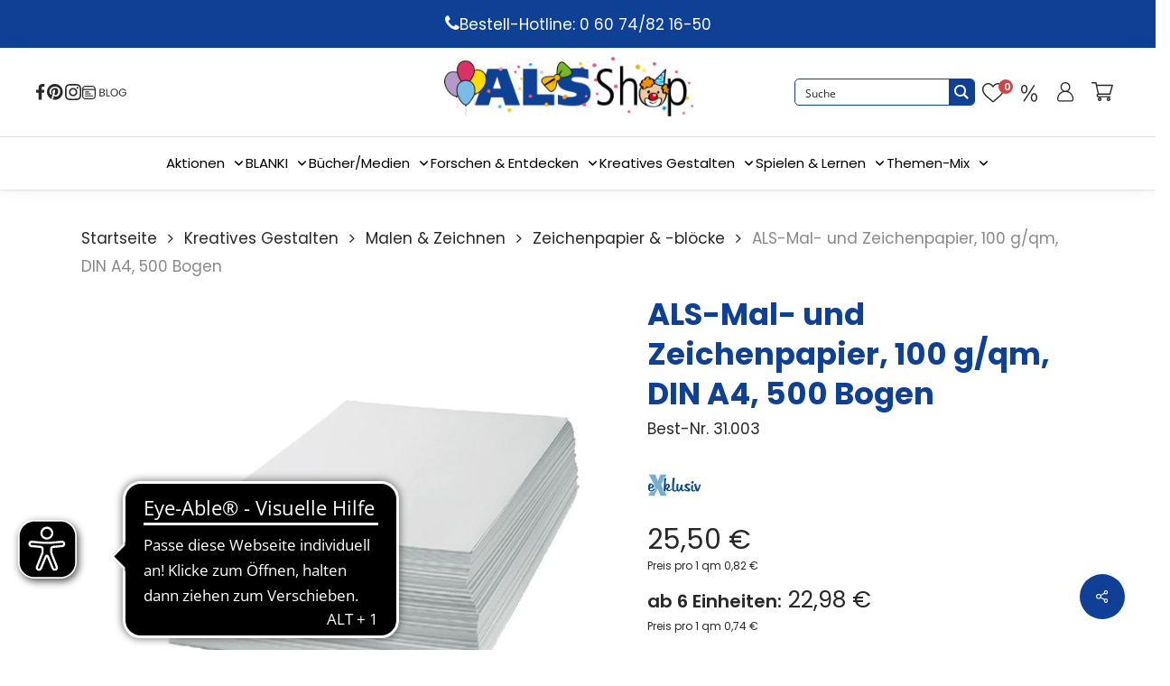

--- FILE ---
content_type: image/svg+xml
request_url: https://als-verlag.de/wp-content/uploads/2021/09/Stoerer_exklusiv-1.svg
body_size: 11658
content:
<?xml version="1.0" encoding="UTF-8"?>
<svg width="67px" height="50px" viewBox="0 0 67 50" version="1.1" xmlns="http://www.w3.org/2000/svg" xmlns:xlink="http://www.w3.org/1999/xlink">
    <title>Stoerer_exklusiv</title>
    <g id="Schriften-&amp;-Farben" stroke="none" stroke-width="1" fill="none" fill-rule="evenodd">
        <g id="Sticker" transform="translate(-429.000000, -227.000000)">
            <g id="Stoerer_exklusiv" transform="translate(429.000000, 227.000000)">
                <rect id="Rectangle-Copy-7" x="0" y="0" width="67" height="50"></rect>
                <g id="eXklusiv" transform="translate(1.000000, 12.000000)">
                    <polyline id="Fill-1" fill="#FFFFFE" fill-rule="nonzero" points="15.270759 26 23.1676072 26 15.9039968 12.217765 22.6088679 0 15.1590112 0 11.9555728 7.71060172 8.86388222 0 0.96703409 0 7.52290801 12.217765 0.14754985 26 7.59740658 26 11.5085814 17.0974212 15.270759 26"></polyline>
                    <polygon id="Stroke-2" stroke="#FFFFFE" stroke-width="1.5" stroke-linejoin="round" points="15.270759 26 23.1676072 26 15.9039968 12.217765 22.6088679 0 15.1590112 0 11.9555728 7.71060172 8.86388222 0 0.96703409 0 7.52290801 12.217765 0.14754985 26 7.59740658 26 11.5085814 17.0974212"></polygon>
                    <polyline id="Fill-4" fill="#75AED2" fill-rule="nonzero" points="11.5085814 17.0974212 7.59740658 26 0.14754985 26 7.52290801 12.217765 0.96703409 0 8.86388222 0 11.9555728 7.71060172 15.1590112 0 22.6088679 0 15.9039968 12.217765 23.1676072 26 15.270759 26 11.5085814 17.0974212"></polyline>
                    <g id="Group-8" stroke-linejoin="round" transform="translate(19.041533, 3.892974)" stroke="#FFFFFE" stroke-width="1.5">
                        <path d="M0.343839542,16.5310941 C1.03151862,16.9608936 1.61174785,16.9608936 1.95558739,16.7674838 C2.27793696,16.5740741 2.36389685,16.3792317 2.34240688,16.2302345 L2.34240688,16.1872546 C2.34240688,16.1872546 2.29942693,15.6929852 2.27793696,15.1987159 C2.27793696,14.9838162 2.27793696,14.6829566 2.34240688,14.1657646 L3.11604585,14.1242173 C3.18051576,14.2746471 3.24498567,14.4021543 3.33094556,14.5540168 C4.08309456,15.8419824 4.85673352,16.3147617 6.23209169,16.3792317 C7.5,16.4451342 8.20916905,16.1227847 9.39111748,14.9193463 C9.41260745,14.8978563 9.45558739,14.8548764 9.45558739,14.8548764 C9.45558739,14.8548764 9.62750716,14.6614666 9.82091691,14.4465669 C10.2077364,14.0382574 10.2936963,13.8233577 10.2077364,13.5869681 C10.1647564,13.4365383 9.99283668,13.3276557 9.82091691,13.3505784 C9.67048711,13.3720683 9.54154728,13.4365383 9.13323782,13.7373979 C8.98280802,13.8448477 8.85386819,13.9522976 8.74641834,14.0597474 C8.35959885,14.4250769 7.99426934,14.638544 7.77936963,14.7259365 C6.42550143,15.2202059 5.95272206,15.091266 5.54441261,13.7803778 C5.50143266,13.6285153 5.47994269,13.4795182 5.47994269,13.3276557 C5.65186246,13.2646185 5.84527221,13.155736 5.99570201,13.0497188 C8.1017192,11.6528706 8.252149,9.56834341 6.76934097,8.06404542 C6.4469914,7.74026318 6.06017192,7.52679613 5.56590258,7.37636633 C4.49140401,7.07550673 3.39541547,7.50530616 3.2234957,7.89069298 C3.20200573,7.97808553 3.15902579,8.06404542 3.11604585,8.1500053 C2.90114613,8.55831476 2.75071633,8.77321447 2.44985673,9.07407407 C2.53581662,8.23596519 2.55730659,7.5482861 2.60028653,6.68868725 C2.60028653,6.43080759 2.6217765,6.17292794 2.6217765,5.91504828 C2.64326648,4.69011991 2.64326648,4.49671017 2.66475645,4.3247904 C2.68624642,4.15287063 2.72922636,3.95946089 2.72922636,3.95946089 C2.72922636,3.95946089 2.72922636,3.83052106 2.75071633,3.70158123 C2.79369628,3.31476175 2.81518625,3.18582192 2.81518625,3.09986203 L2.81518625,2.75602249 C2.83667622,2.32622307 2.87965616,2.08983338 2.94412607,1.91791361 C3.28796562,1.16576462 3.28796562,1.18725459 3.26647564,0.906452298 C3.24498567,0.499575507 2.90114613,0.241695851 2.06303725,0.284675794 C0.365329513,0.369203014 0.32234957,0.521065479 0.408309456,2.24026318 C0.429799427,2.43367292 0.429799427,2.69155258 0.386819484,3.50817149 C0.365329513,4.0239308 0.343839542,4.51676748 0.343839542,4.51676748 C0.343839542,4.51676748 0.32234957,4.66719728 0.32234957,4.79756977 C0.300859599,5.59126605 0.300859599,5.87206834 0.300859599,6.06547808 C0.32234957,6.68868725 0.343839542,7.29040645 0.343839542,7.29040645 L0.32234957,7.37636633 L0.300859599,7.95659556 L0.257879656,9.52536347 L0.193409742,11.1156213 L0.128939828,12.6628993 L0.0859598854,13.8448477 L0.0214899713,15.0038735 L0,15.6285153 L0,16.2502918 C0.107449857,16.3792317 0.214899713,16.4666242 0.343839542,16.5310941 Z M2.79369628,11.9522976 C2.87965616,11.6313807 2.98710602,11.352011 3.09455587,11.1371113 C3.11604585,11.0941314 3.15902579,11.0296615 3.15902579,11.0296615 L3.54584527,10.4064523 L3.91117479,9.82622307 L4.01862464,9.69728324 L4.01862464,9.67579327 C4.01862464,9.67579327 4.25501433,9.41791361 4.51289398,9.16003395 C4.62034384,9.03109413 4.77077364,8.94513424 4.92120344,8.88066433 C5.09312321,8.79470444 5.24355301,8.88066433 5.30802292,9.07407407 C5.43696275,9.41791361 5.45845272,9.80473309 5.39398281,10.2130426 C5.28653295,10.9007216 5.09312321,11.4150483 4.8782235,11.7388305 C4.31948424,12.5339595 3.33094556,12.5984294 2.79369628,11.9522976 Z M12.722063,13.7159079 C12.6790831,13.155736 12.6575931,12.1901199 12.6790831,11.1156213 C12.6790831,10.9222116 12.6790831,10.7288019 12.7005731,10.5353921 C12.743553,9.86920301 12.786533,9.2030139 12.786533,9.2030139 L12.8510029,7.91361562 L12.9799427,6.73166719 L13.0014327,6.58123739 L13.0659026,5.65716862 L13.0873926,5.27034914 L13.1088825,4.94799957 L13.2163324,3.93797092 L13.3237822,3.14284198 C13.3237822,3.14284198 13.3452722,2.88496232 13.3882521,2.60559269 C13.4527221,2.06834341 13.5601719,1.63854398 13.6461318,1.29327178 C13.9255014,0.241695851 13.8180516,0.112756022 12.3352436,0.00530616576 C11.3037249,-0.0591637483 10.7664756,0.478085536 10.8739255,0.843415049 C11.1103152,1.5525841 11.0888252,1.59556404 10.9383954,2.43367292 C10.8309456,2.97092221 10.8094556,3.22880186 10.8094556,3.44226891 C10.7664756,4.30330043 10.7664756,4.41075029 10.7449857,4.51676748 C10.7020057,4.88352966 10.6590258,5.2273692 10.6590258,5.2273692 L10.5730659,5.8290884 L10.530086,6.27894513 L10.465616,7.16146662 L10.4011461,8.21447521 L10.3796562,8.53682479 L10.3581662,9.33195372 L10.3366762,9.86920301 L10.2722063,11.1371113 L10.2722063,11.2001486 L10.3151862,11.9322403 L10.3366762,12.0611801 L10.3151862,12.877799 L10.3366762,12.9193463 C10.3366762,12.9193463 10.4226361,13.6729279 10.4441261,13.8018678 L10.487106,14.7030139 L10.487106,14.7674838 C10.6375358,15.5855354 10.8954155,15.907885 11.9054441,16.4881142 C13.1303725,17.1972832 14.2048711,17.1528706 15.2363897,16.4451342 C15.3653295,16.3376844 15.4727794,16.2502918 15.6017192,16.142842 C16.3323782,15.4995755 16.4613181,15.091266 16.2893983,14.7030139 C16.2034384,14.5540168 16.0530086,14.4666242 15.9025788,14.5310941 C15.752149,14.5755067 15.6232092,14.638544 15.4727794,14.7030139 C15.1934097,14.8548764 14.9140401,14.9838162 14.9140401,14.9838162 L14.0544413,15.4766529 L14.0329513,15.4995755 C13.7965616,15.5855354 13.5386819,15.6285153 13.2163324,15.6500053 C12.8939828,15.2846758 12.8510029,15.091266 12.722063,13.7159079 Z M17.965616,14.0812374 C17.9441261,13.7803778 17.9441261,13.4565956 17.9441261,13.4565956 L17.9226361,13.091266 L17.9226361,11.7803778 C17.9441261,10.8577417 17.9441261,10.642842 17.965616,10.4709222 C17.965616,10.2990024 17.987106,10.12565 17.987106,10.12565 L18.0515759,9.56834341 L18.1375358,8.62278467 L18.2879656,7.74026318 L18.2879656,7.72020587 C18.2234957,7.50530616 17.965616,7.33338639 17.4068768,7.26891648 C16.0530086,7.0969967 15.8595989,7.3534437 15.8810888,8.57980473 C15.8810888,8.88066433 15.8595989,9.18152393 15.8166189,9.48238352 C15.730659,10.0626128 15.6661891,10.621352 15.6661891,10.621352 C15.6661891,10.621352 15.6446991,10.7502918 15.6446991,10.8792317 C15.6017192,11.4594609 15.5802292,12.0812374 15.6446991,12.9852489 C15.8166189,15.9293749 16.2679083,16.4881142 17.7722063,16.6800913 C17.9441261,16.7030139 18.1375358,16.7245039 18.1375358,16.7245039 C18.1375358,16.7245039 18.3739255,16.7459938 18.6318052,16.7674838 C19.5988539,16.852011 19.9426934,16.5310941 20.7163324,14.8333864 C20.7808023,14.6829566 20.8237822,14.5310941 20.8882521,14.382097 C20.8882521,14.382097 20.9727794,14.5755067 21.0816619,14.7474265 C21.6618911,15.886395 21.8767908,16.142842 22.5644699,16.3792317 C23.3381089,16.660034 24.1117479,16.4881142 25.0358166,15.7574552 L25.1002865,15.6714953 C25.1002865,15.6714953 25.3782235,15.4351056 25.6790831,15.1987159 C26.1962751,14.7474265 26.3252149,14.4465669 26.2808023,14.1886872 C26.2163324,13.9737875 26.0444126,13.8233577 25.8309456,13.8448477 C25.6160458,13.8448477 25.465616,13.9093176 24.9283668,14.3176271 C24.8409742,14.382097 24.756447,14.4666242 24.6690544,14.5540168 C24.5200573,14.7030139 24.3481375,14.8333864 24.1762178,14.9623262 C23.7893983,15.1987159 23.4240688,15.091266 23.273639,14.7030139 C23.2091691,14.5310941 23.1446991,14.339117 23.1017192,14.1457073 C22.9928367,13.5869681 22.9727794,13.4365383 22.9727794,13.3075984 L22.9727794,13.2001486 C22.9727794,13.2001486 22.9727794,12.5769394 22.9928367,11.9522976 C23.0372493,10.7288019 23.0372493,10.6628993 23.0573066,10.599862 C23.4670487,9.33195372 23.4885387,9.31046375 23.3381089,8.79470444 C23.252149,8.49384484 22.9727794,8.32192507 22.4140401,8.32192507 C21.1891117,8.34341504 21.0386819,8.57980473 20.7808023,10.1485726 C20.6719198,10.7717818 20.5873926,11.0941314 20.4584527,11.352011 L20.265043,11.8448477 L20.0501433,12.382097 L19.7063037,13.2861085 C19.7063037,13.2861085 19.6848138,13.3276557 19.6633238,13.3720683 C19.512894,13.7373979 19.3409742,14.0597474 19.1905444,14.339117 L19.0616046,14.5310941 C19.0616046,14.5310941 18.9971347,14.638544 18.9326648,14.7259365 C18.739255,14.9838162 18.5243553,15.2202059 18.2664756,15.4565956 C18.0730659,15.0267961 17.987106,14.7259365 17.965616,14.0812374 Z" id="Stroke-5"></path>
                        <path d="M26.4326648,15.7775125 C26.969914,16.0368248 26.969914,16.0368248 27.5286533,16.2732145 C27.7005731,16.3591744 27.8925501,16.4021543 28.0659026,16.4666242 C28.4297994,16.5740741 28.7951289,16.638544 29.1404011,16.6800913 C30.4512894,16.8319537 31.0100287,16.7459938 31.4613181,16.4881142 C32.6217765,15.8004351 32.8796562,15.1757933 32.6432665,14.382097 C32.4713467,13.7803778 32.3424069,13.651438 31.4613181,12.9852489 C31.0744986,12.7058792 30.7077364,12.4265096 30.7077364,12.4265096 L30.6017192,12.3620397 C30.6017192,12.3620397 30.2363897,12.14714 29.8925501,11.9322403 C29.1404011,11.4594609 28.8825215,11.2445612 28.7106017,10.9866815 C28.2578797,10.3204924 28.5386819,9.52536347 29.2679083,9.26748381 C29.4842407,9.18152393 29.6991404,9.11705401 29.9140401,9.09556404 C30.6017192,8.98811418 30.8595989,9.00960415 31.0515759,9.07407407 C32.1489971,9.37493367 32.0845272,9.37493367 32.3424069,9.28897378 C32.6002865,9.18152393 32.7722063,8.79470444 32.5558739,8.02106547 C32.4713467,7.74026318 32.234957,7.5482861 31.5888252,7.44083625 C31.2034384,7.37636633 30.8151862,7.29040645 30.8151862,7.29040645 C30.8151862,7.29040645 30.730659,7.29040645 30.6661891,7.26891648 C30,7.13997665 29.8696275,7.13997665 29.6332378,7.13997665 C27.9154728,7.13997665 27.2707736,7.3534437 26.5616046,8.17149527 C25.5716332,9.26748381 25.487106,10.3849623 26.0888252,11.394991 C26.3896848,11.9322403 26.5616046,12.12565 26.7535817,12.2330999 C27.0773639,12.4265096 27.3782235,12.5984294 27.6146132,12.7703491 C27.9799427,13.0497188 28.3452722,13.3075984 28.3452722,13.3075984 L28.3882521,13.3276557 L28.730659,13.5010082 L28.8610315,13.5640454 C28.9255014,13.608458 28.9899713,13.651438 29.0544413,13.6929852 C29.5916905,14.1012947 29.7206304,14.2101772 29.8280802,14.4465669 C29.9770774,14.7259365 29.7851003,15.0482861 29.3982808,15.091266 C29.0759312,15.112756 28.6891117,15.0683434 28.2163324,14.8978563 C27.3553009,14.6184867 27.2492837,14.5755067 27.1633238,14.5310941 C26.0243553,13.7588878 26.1962751,13.7159079 25.6590258,14.1242173 C25.4011461,14.3176271 25.2936963,14.4666242 25.2707736,14.6184867 C25.1862464,15.0482861 25.4011461,15.3047331 26.4326648,15.7775125 Z M33.8739255,6.25888782 C34.1318052,6.92507693 34.6919771,7.26891648 35.3567335,7.18295659 C36.4097421,7.0525841 37.012894,6.40931762 37.012894,5.85057837 C37.012894,5.85057837 36.9469914,5.50673883 36.8610315,5.16289928 C36.5601719,3.83052106 36.0028653,3.48668152 34.6045845,4.45373023 C34.0902579,4.79756977 33.8538682,5.14140931 33.7893983,5.46375888 C33.7449857,5.70014857 33.7664756,5.97808553 33.8739255,6.25888782 Z M33.6590258,13.9293749 L33.6375358,14.4021543 L33.6590258,14.5110368 C33.7449857,15.9723549 34.7335244,16.8964236 36.3037249,16.8964236 C37.0773639,16.8964236 37.7206304,16.7030139 38.1074499,16.4451342 L38.1518625,16.4236443 C38.1518625,16.4236443 38.4942693,16.1012947 38.8381089,15.7775125 C39.4398281,15.2202059 39.5472779,14.9193463 39.4398281,14.6614666 C39.3753582,14.4666242 39.2034384,14.382097 39.0744986,14.4250769 C38.8810888,14.4666242 38.6891117,14.5310941 38.4942693,14.6184867 C38,14.8333864 37.5272206,15.0267961 37.5272206,15.0267961 L37.4627507,15.0683434 C37.1833811,15.2202059 36.8825215,15.3491457 36.5816619,15.4766529 C36.3237822,15.5855354 36.0028653,15.3921256 35.9584527,14.9623262 C35.9383954,14.5755067 35.8939828,14.1657646 35.8939828,13.7588878 C35.9154728,13.0267961 35.9383954,12.2760798 35.9383954,12.2760798 L35.9383954,12.2330999 L36.0444126,11.1371113 L36.0659026,10.6858219 L36.1303725,9.88926032 L36.2593123,9.11705401 C36.1747851,8.9021543 35.743553,8.64427464 34.6919771,8.81476175 C34.1547278,8.9021543 33.9383954,9.18152393 33.8094556,10.1055927 C33.7449857,10.5139021 33.7020057,10.9007216 33.7020057,10.9007216 L33.7020057,10.9222116 L33.6805158,11.5669107 L33.6805158,11.7159079 L33.6174785,12.4895468 C33.6174785,12.4895468 33.5945559,12.5769394 33.5945559,12.6628993 C33.5730659,12.899289 33.5730659,13.091266 33.5945559,13.2861085 C33.6174785,13.608458 33.6590258,13.9293749 33.6590258,13.9293749 Z M41.2664756,12.382097 C41.1590258,11.9752202 41.0515759,11.5669107 41.0515759,11.5669107 C41.0515759,11.5669107 40.7292264,10.9437016 40.7077364,10.8792317 L40.6432665,10.599862 L40.5573066,10.2990024 C40.5358166,10.1485726 40.4498567,9.95516289 40.3638968,9.69728324 C40.0630372,8.9021543 40.0415473,8.68725458 40.0415473,8.51533481 C40.0630372,8.12708266 40.0630372,7.74026318 40.0845272,7.3534437 C40.0845272,7.18295659 39.5687679,7.01103682 38.6661891,7.3534437 C38.3653295,7.46232622 38.0644699,7.56977607 38.0644699,7.56977607 C38.0644699,7.56977607 38.02149,7.58983338 37.97851,7.61275602 C37.4842407,7.87063567 37.3767908,8.23596519 37.6346705,9.2030139 C37.7206304,9.52536347 37.8065903,9.82622307 37.8065903,9.82622307 L37.9140401,10.2345325 L38.1934097,11.2445612 L38.5372493,12.1686299 L38.6017192,12.2975698 L38.752149,12.877799 L38.8166189,13.0712087 L39.0959885,13.8448477 L39.3753582,14.6184867 L39.3968481,14.7030139 C39.3968481,14.7030139 39.525788,15.0267961 39.6547278,15.3491457 C39.9985673,16.2502918 40.256447,16.5310941 40.9011461,16.7030139 C42.1905444,17.0683434 42.512894,16.8104638 43.4154728,14.7030139 C43.6518625,14.1242173 43.8882521,13.5224981 43.8882521,13.5224981 L43.974212,13.3720683 C44.1031519,13.0067388 44.2535817,12.5984294 44.4684814,12.0167675 C44.5974212,11.6313807 44.747851,11.2230712 44.747851,11.2230712 L44.8553009,10.8792317 L44.9197708,10.6628993 C44.9197708,10.6628993 45.0702006,10.2130426 45.1991404,9.76175315 C45.4570201,8.88066433 45.3065903,8.3004351 45.0057307,8.02106547 C44.6189112,7.65573596 44.017192,7.74026318 43.9097421,8.06404542 C43.7808023,8.34341504 43.6733524,8.62278467 43.5659026,8.9021543 C43.4369628,9.28897378 43.3080229,9.6543033 43.3080229,9.6543033 L43.243553,9.84771304 L42.9426934,10.7932718 L42.9426934,10.8362517 L42.8352436,11.0941314 L42.6633238,11.5024408 L42.469914,11.9752202 L42.4269341,12.10416 L42.2979943,12.5339595 C42.2979943,12.5339595 42.2765043,12.5984294 42.2550143,12.6628993 C42.1475645,12.9852489 42.0186246,13.3075984 41.8252149,13.651438 C41.5458453,13.3075984 41.4598854,13.091266 41.2664756,12.382097 Z" id="Stroke-7"></path>
                    </g>
                    <path d="M23.9197562,15.6318052 C24.1346559,15.3080229 24.3280656,14.7936963 24.4355155,14.1060172 C24.4999854,13.6962751 24.4784954,13.3108883 24.3495556,12.9670487 C24.2850857,12.773639 24.1346559,12.6862464 23.9627361,12.773639 C23.8123063,12.8381089 23.6618765,12.9226361 23.5544266,13.0530086 C23.296547,13.3108883 23.0601573,13.5687679 23.0601573,13.5687679 L23.0601573,13.5902579 L22.9527074,13.7191977 L22.5873779,14.2979943 L22.2005585,14.9226361 C22.2005585,14.9226361 22.1575785,14.987106 22.1360885,15.030086 C22.0286387,15.2449857 21.9211888,15.5243553 21.8352289,15.8452722 C22.3724782,16.491404 23.3610169,16.4269341 23.9197562,15.6318052 Z M19.0415327,20.1432665 L19.0415327,19.52149 L19.0630226,18.8968481 L19.1274926,17.7378223 L19.1704725,16.5558739 L19.2349424,15.008596 L19.2994123,13.4183381 L19.3423923,11.8481375 L19.3638822,11.269341 L19.3853722,11.1833811 C19.3853722,11.1833811 19.3638822,10.5816619 19.3423923,9.95845272 C19.3423923,9.76504298 19.3423923,9.48567335 19.3638822,8.69054441 C19.3638822,8.56017192 19.3853722,8.41117479 19.3853722,8.41117479 C19.3853722,8.41117479 19.4068622,7.91690544 19.4283521,7.40114613 C19.4713321,6.58452722 19.4713321,6.32664756 19.4498421,6.13323782 C19.3638822,4.41404011 19.4068622,4.26361032 21.1045699,4.17765043 C21.9426788,4.13467049 22.2865183,4.39255014 22.3080083,4.8008596 C22.3294983,5.08022923 22.3294983,5.05873926 21.9856587,5.81088825 C21.9211888,5.98280802 21.8782089,6.21919771 21.8567189,6.64899713 C21.8567189,6.69197708 21.8567189,6.71346705 21.8567189,6.71346705 C21.8567189,6.71346705 21.8567189,6.86389685 21.8567189,6.99283668 C21.8567189,7.07879656 21.8352289,7.20773639 21.792249,7.59455587 C21.770759,7.7234957 21.770759,7.85243553 21.770759,7.85243553 C21.770759,7.85243553 21.7277791,8.04584527 21.7062891,8.21776504 C21.6847991,8.38968481 21.6847991,8.58309456 21.6633092,9.80802292 C21.6633092,10.0659026 21.6418192,10.3237822 21.6418192,10.5816619 C21.5988393,11.4412607 21.5773493,12.1289398 21.4913894,12.9670487 C21.792249,12.6661891 21.9426788,12.4512894 22.1575785,12.0429799 C22.2005585,11.9570201 22.2435384,11.8710602 22.2650284,11.7836676 C22.4369481,11.3982808 23.5329367,10.9684814 24.6074352,11.269341 C25.1017046,11.4197708 25.4885241,11.6346705 25.8108736,11.9570201 C27.2936817,13.4598854 27.1432519,15.5458453 25.0372347,16.9426934 C24.8868049,17.0487106 24.6933951,17.1575931 24.5214754,17.2206304 C24.5214754,17.3724928 24.5429653,17.52149 24.5859453,17.6733524 C24.9942547,18.9842407 25.4670341,19.1131805 26.8209023,18.6189112 C27.035802,18.5315186 27.4011315,18.3180516 27.787951,17.9527221 C27.8954009,17.8452722 28.0243407,17.7378223 28.1747705,17.6303725 C28.5830799,17.3295129 28.7120198,17.265043 28.8624496,17.243553 C29.0343693,17.2206304 29.2062891,17.3295129 29.2492691,17.4799427 C29.3352289,17.7163324 29.2492691,17.9312321 28.8624496,18.3395415 C28.6690398,18.5544413 28.4971201,18.747851 28.4971201,18.747851 C28.4971201,18.747851 28.4541401,18.7908309 28.4326501,18.8123209 C27.2507017,20.0157593 26.5415327,20.3366762 25.2736244,20.2722063 C23.8982662,20.2077364 23.1246272,19.734957 22.3724782,18.4469914 C22.2865183,18.2951289 22.2220484,18.1676218 22.1575785,18.017192 L21.3839395,18.0587393 C21.3194696,18.5759312 21.3194696,18.8767908 21.3194696,19.0916905 C21.3409596,19.5859599 21.3839395,20.0802292 21.3839395,20.0802292 L21.3839395,20.1232092 C21.4054295,20.2722063 21.3194696,20.4670487 20.9971201,20.6604585 C20.6532805,20.8538682 20.0730513,20.8538682 19.3853722,20.4240688 C19.2564324,20.3595989 19.1489825,20.2722063 19.0415327,20.1432665 L19.0415327,20.1432665 Z" id="Fill-9" fill="#0B4A8E" fill-rule="nonzero"></path>
                    <path d="M32.257865,19.5429799 C32.5802146,19.52149 32.8380943,19.47851 33.074484,19.3925501 L33.0959739,19.3696275 L33.9555728,18.8767908 C33.9555728,18.8767908 34.2349424,18.747851 34.514312,18.5959885 C34.6647418,18.5315186 34.7936817,18.4684814 34.9441115,18.4240688 C35.0945413,18.3595989 35.2449711,18.4469914 35.3309309,18.5959885 C35.5028507,18.9842407 35.3739109,19.3925501 34.6432519,20.0358166 C34.514312,20.1432665 34.4068622,20.230659 34.2779223,20.3366762 C33.2464037,21.0458453 32.1719052,21.0902579 30.9469768,20.3810888 C29.9369481,19.7994269 29.6790685,19.47851 29.5286387,18.6604585 L29.5286387,18.5959885 L29.4856587,17.6948424 C29.4641688,17.5659026 29.3782089,16.8123209 29.3782089,16.8123209 L29.3567189,16.7707736 L29.3782089,15.9541547 L29.3567189,15.8252149 L29.313739,15.0945559 L29.313739,15.030086 L29.3782089,13.760745 L29.3996989,13.2234957 L29.4211888,12.4297994 L29.4426788,12.1074499 L29.5071487,11.0544413 L29.5716186,10.1719198 L29.6145986,9.72206304 L29.7005585,9.12034384 C29.7005585,9.12034384 29.7435384,8.7765043 29.7865183,8.41117479 C29.8080083,8.30372493 29.8080083,8.19627507 29.8509883,7.33667622 C29.8509883,7.1217765 29.8724782,6.86389685 29.9799281,6.32664756 C30.1303579,5.48853868 30.1518479,5.44555874 29.9154582,4.73782235 C29.8080083,4.37106017 30.3452576,3.83381089 31.3767762,3.8982808 C32.8595842,4.00573066 32.9670341,4.13467049 32.6876645,5.18767908 C32.6017046,5.53151862 32.4942547,5.96131805 32.4297848,6.49856734 C32.3868049,6.77793696 32.3653149,7.03581662 32.3653149,7.03581662 L32.257865,7.83094556 L32.1504152,8.84097421 L32.1289252,9.16332378 L32.1074352,9.55014327 L32.0429653,10.4727794 L32.0214754,10.6246418 L31.8925355,11.8065903 L31.8280656,13.0959885 C31.8280656,13.0959885 31.7850857,13.760745 31.7421057,14.4283668 C31.7206158,14.6217765 31.7206158,14.8151862 31.7206158,15.008596 C31.6991258,16.0830946 31.7206158,17.0487106 31.7635957,17.6088825 C31.8925355,18.9842407 31.9355155,19.1776504 32.257865,19.5429799" id="Fill-10" fill="#0B4A8E" fill-rule="nonzero"></path>
                    <path d="M37.3080083,19.3495702 C37.565888,19.1131805 37.7807877,18.8767908 37.9741974,18.6189112 C38.0386673,18.5315186 38.1031372,18.4240688 38.1031372,18.4240688 L38.2320771,18.2320917 C38.3825069,17.9527221 38.5544266,17.6303725 38.7048564,17.265043 C38.7263464,17.2206304 38.7478364,17.1790831 38.7478364,17.1790831 L39.0916759,16.2750716 L39.3065756,15.739255 L39.4999854,15.2449857 C39.6289252,14.987106 39.7148851,14.6647564 39.822335,14.0415473 C40.0787819,12.4727794 40.2306444,12.2363897 41.4555728,12.2148997 C42.014312,12.2148997 42.292249,12.3853868 42.3796415,12.6862464 C42.5300713,13.2034384 42.5085814,13.2234957 42.0988393,14.4928367 C42.0787819,14.5573066 42.0787819,14.6217765 42.0343693,15.8452722 C42.014312,16.469914 42.014312,17.0931232 42.014312,17.0931232 C42.014312,17.0931232 42.014312,17.1575931 42.014312,17.2005731 C42.014312,17.3295129 42.0343693,17.4799427 42.1432519,18.0386819 C42.1862318,18.2320917 42.2507017,18.4240688 42.3151716,18.5959885 C42.4656014,18.9842407 42.8294983,19.0916905 43.2177504,18.8553009 C43.3896702,18.7249284 43.5601573,18.5959885 43.7105871,18.4469914 C43.7979797,18.3595989 43.8825069,18.2750716 43.9684668,18.2106017 C44.505716,17.8022923 44.6575785,17.7378223 44.8724782,17.7378223 C45.0859453,17.7163324 45.257865,17.8667622 45.322335,18.0816619 C45.3667476,18.3395415 45.2363751,18.6404011 44.7206158,19.0916905 C44.4197562,19.3280802 44.1418192,19.5630372 44.1418192,19.5630372 L44.0759166,19.6504298 C43.1532805,20.3810888 42.3796415,20.5530086 41.6060026,20.2722063 C40.9183235,20.0358166 40.7034238,19.7793696 40.1231946,18.6404011 C40.014312,18.4684814 39.9297848,18.2750716 39.9297848,18.2750716 C39.8653149,18.4240688 39.822335,18.5759312 39.757865,18.7249284 C38.9842261,20.4240688 38.6403865,20.7449857 37.6733378,20.6604585 C37.4154582,20.6375358 37.1790685,20.6174785 37.1790685,20.6174785 C37.1790685,20.6174785 36.9856587,20.5959885 36.813739,20.5730659 C35.309441,20.3810888 34.8581516,19.8223496 34.6862318,16.8782235 C34.6217619,15.974212 34.6432519,15.3524355 34.6862318,14.7707736 C34.6862318,14.6432665 34.7077218,14.5143266 34.7077218,14.5143266 C34.7077218,14.5143266 34.7721917,13.9555874 34.8581516,13.3753582 C34.9011315,13.0744986 34.9226215,12.773639 34.9226215,12.4727794 C34.9011315,11.2464183 35.0945413,10.9899713 36.4484095,11.1618911 C37.0071487,11.226361 37.2650284,11.3982808 37.3294983,11.6117479 L37.3294983,11.6346705 L37.1790685,12.5157593 L37.0931086,13.4598854 L37.0286387,14.0200573 C37.0286387,14.0200573 37.0071487,14.1919771 37.0071487,14.3624642 C36.9856587,14.534384 36.9856587,14.7507163 36.9641688,15.6733524 C36.9641688,16.1461318 36.9641688,16.5988539 36.9641688,16.5988539 L36.9641688,16.9842407 L36.9856587,17.3495702 C36.9856587,17.3495702 36.9856587,17.6733524 37.0071487,17.974212 C37.0286387,18.6189112 37.1145986,18.9197708 37.3080083,19.3495702" id="Fill-11" fill="#0B4A8E" fill-rule="nonzero"></path>
                    <path d="M44.3123063,18.5114613 C44.3352289,18.3595989 44.4412461,18.2106017 44.7005585,18.017192 C45.2378077,17.6088825 45.065888,17.6504298 46.2048564,18.4240688 C46.2908163,18.4684814 46.3968335,18.5114613 47.2564324,18.7908309 C47.7292117,18.9613181 48.1174639,19.0057307 48.4398135,18.9842407 C48.826633,18.9412607 49.01861,18.6189112 48.8681802,18.3395415 C48.762163,18.1031519 48.6332232,17.9942693 48.0959739,17.5859599 C48.031504,17.5444126 47.9670341,17.5014327 47.9025642,17.4570201 L47.7736244,17.3939828 L47.4297848,17.2206304 L47.3868049,17.2005731 C47.3868049,17.2005731 47.0214754,16.9426934 46.6547132,16.6633238 C46.4197562,16.491404 46.1174639,16.3194842 45.7951143,16.1260745 C45.6031372,16.0186246 45.4312175,15.8252149 45.1303579,15.2879656 C44.5286387,14.277937 44.6145986,13.1590258 45.6031372,12.0644699 C46.3123063,11.2464183 46.9570054,11.0329513 48.6747705,11.0329513 C48.9125928,11.0329513 49.0415327,11.0329513 49.7077218,11.1618911 C49.7721917,11.1833811 49.8567189,11.1833811 49.8567189,11.1833811 C49.8567189,11.1833811 50.2449711,11.269341 50.6303579,11.3338109 C51.2764897,11.4412607 51.5128794,11.6346705 51.5974066,11.9140401 C51.813739,12.6862464 51.6418192,13.0744986 51.3839395,13.1819484 C51.1260599,13.2679083 51.1905298,13.2679083 50.0931086,12.9670487 C49.9011315,12.9025788 49.6432519,12.8810888 48.9555728,12.9885387 C48.7392404,13.0100287 48.5257734,13.0744986 48.309441,13.1590258 C47.5802146,13.4183381 47.300845,14.213467 47.7521344,14.8796562 C47.9240542,15.1361032 48.1819338,15.3524355 48.9326501,15.8252149 C49.2764897,16.0401146 49.6432519,16.2550143 49.6432519,16.2550143 L49.7492691,16.3194842 C49.7492691,16.3194842 50.1160312,16.5988539 50.5028507,16.8782235 C51.3839395,17.5444126 51.5128794,17.6733524 51.6833665,18.2750716 C51.9211888,19.0687679 51.6633092,19.6934097 50.5028507,20.3810888 C50.0515613,20.6375358 49.4928221,20.7249284 48.1819338,20.5730659 C47.8380943,20.5315186 47.4713321,20.4670487 47.1074352,20.3595989 C46.9340828,20.2951289 46.7421057,20.252149 46.570186,20.1661891 C46.0114467,19.9297994 46.0114467,19.9297994 45.4741974,19.6704871 C44.4412461,19.1977077 44.2277791,18.9412607 44.3123063,18.5114613" id="Fill-12" fill="#0B4A8E" fill-rule="nonzero"></path>
                    <path d="M52.8294983,9.35673352 C52.8939682,9.03438395 53.1317905,8.69054441 53.6461172,8.34670487 C55.0429653,7.37965616 55.6017046,7.7234957 55.9025642,9.05587393 C55.9885241,9.3982808 56.052994,9.74355301 56.052994,9.74355301 C56.052994,10.3022923 55.4512748,10.9455587 54.3982662,11.0759312 C53.7335097,11.1618911 53.1733378,10.8180516 52.9154582,10.1518625 C52.8080083,9.87106017 52.7865183,9.59312321 52.8294983,9.35673352 Z M52.6360885,17.1790831 C52.6145986,16.9842407 52.6145986,16.7922636 52.6360885,16.5558739 C52.6360885,16.469914 52.6590112,16.3825215 52.6590112,16.3825215 L52.7220484,15.6088825 L52.7220484,15.4598854 L52.7435384,14.8151862 L52.7435384,14.7936963 C52.7435384,14.7936963 52.7865183,14.4068768 52.8509883,13.9971347 C52.9799281,13.0744986 53.1962605,12.7951289 53.7335097,12.7091691 C54.7850857,12.5372493 55.2163178,12.7951289 55.300845,13.0100287 L55.1719052,13.7836676 L55.1074352,14.5787966 L55.0873779,15.030086 L54.9784954,16.1260745 L54.9784954,16.1690544 C54.9784954,16.1690544 54.9570054,16.9197708 54.9355155,17.6504298 C54.9355155,18.0587393 54.9784954,18.4684814 54.9999854,18.8553009 C55.0429653,19.2851003 55.3653149,19.47851 55.6246272,19.3696275 C55.9240542,19.2421203 56.2263464,19.1131805 56.5042834,18.9613181 L56.5687533,18.9197708 C56.5687533,18.9197708 57.0415327,18.7249284 57.535802,18.5114613 C57.7292117,18.4240688 57.9226215,18.3595989 58.1160312,18.3180516 C58.2449711,18.2750716 58.4168908,18.3595989 58.4813607,18.5544413 C58.5888106,18.8123209 58.4813607,19.1131805 57.8796415,19.6704871 C57.535802,19.9942693 57.1919625,20.3166189 57.1919625,20.3166189 L57.1489825,20.3366762 C56.7635957,20.5959885 56.1174639,20.7893983 55.3452576,20.7893983 C53.775057,20.7893983 52.7865183,19.8638968 52.7005585,18.4040115 L52.6790685,18.2951289 L52.7005585,17.8223496 C52.7005585,17.8223496 52.6590112,17.5014327 52.6360885,17.1790831 L52.6360885,17.1790831 Z" id="Fill-13" fill="#0B4A8E" fill-rule="nonzero"></path>
                    <path d="M60.8653149,17.5444126 C61.0601573,17.2005731 61.1890971,16.8782235 61.296547,16.5558739 C61.3166043,16.491404 61.3380943,16.4269341 61.3380943,16.4269341 L61.4684668,15.9971347 L61.5114467,15.8681948 L61.7048564,15.3954155 L61.8753436,14.987106 L61.9842261,14.7292264 L61.9842261,14.6862464 L62.283653,13.7406877 L62.3481229,13.5472779 C62.3481229,13.5472779 62.4770628,13.1819484 62.6074352,12.7951289 C62.7148851,12.5157593 62.8209023,12.2363897 62.9498421,11.9570201 C63.0587246,11.6346705 63.6604438,11.5472779 64.0472633,11.9140401 C64.3481229,12.1934097 64.4971201,12.773639 64.2406731,13.6547278 C64.1117332,14.1060172 63.9598708,14.5573066 63.9598708,14.5573066 L63.8954009,14.7707736 L63.7893837,15.1160458 C63.7893837,15.1160458 63.6389539,15.5243553 63.510014,15.9097421 C63.2936817,16.491404 63.1446845,16.8997135 63.014312,17.265043 L62.9283521,17.4154728 C62.9283521,17.4154728 62.6919625,18.017192 62.4570054,18.5959885 C61.5544266,20.7034384 61.2320771,20.9613181 59.9426788,20.5959885 C59.2979797,20.4240688 59.0401,20.1432665 58.6962605,19.2421203 C58.5673206,18.9197708 58.4383808,18.5959885 58.4383808,18.5959885 L58.4168908,18.5114613 L57.8567189,16.9641834 L57.7936817,16.7707736 L57.6432519,16.1905444 L57.5773493,16.0616046 L57.2349424,15.1361032 L56.9570054,14.1275072 L56.8466903,13.7191977 C56.8466903,13.7191977 56.762163,13.4183381 56.6762032,13.0959885 C56.4197562,12.1289398 56.5257734,11.7636103 57.0200427,11.5057307 C57.0630226,11.482808 57.1060026,11.4627507 57.1060026,11.4627507 C57.1060026,11.4627507 57.4068622,11.3553009 57.7077218,11.2464183 C58.6103006,10.9040115 59.1246272,11.0759312 59.1246272,11.2464183 C59.1045699,11.6346705 59.1045699,12.0200573 59.0830799,12.4083095 C59.0830799,12.5802292 59.1045699,12.7951289 59.4054295,13.5902579 C59.4913894,13.8481375 59.5773493,14.0415473 59.5974066,14.1919771 L59.6847991,14.4928367 L59.7492691,14.7707736 C59.770759,14.8352436 60.0931086,15.4598854 60.0931086,15.4598854 C60.0931086,15.4598854 60.1991258,15.8681948 60.3080083,16.2750716 C60.5014181,16.9842407 60.5873779,17.2005731 60.8653149,17.5444126" id="Fill-14" fill="#0B4A8E" fill-rule="nonzero"></path>
                    <path d="M3.20772176,17.1146132 C3.2507017,17.1146132 3.29368165,17.0931232 3.29368165,17.0931232 C3.29368165,17.0931232 3.65901116,17.0071633 4.04583064,16.9197708 C5.03436933,16.6633238 5.03436933,16.6833811 5.95843809,16.0186246 C6.08737792,15.9326648 6.21631775,15.8252149 6.45270744,15.5243553 C7.11889655,14.7507163 7.24783638,13.9126074 6.79654698,12.9885387 C6.49568738,12.3653295 6.04439798,12 4.49712004,11.269341 C4.3037103,11.1833811 4.11030056,11.1189112 3.91689082,11.0544413 C2.11173322,10.5587393 1.74640371,10.6461318 0.972764749,11.8280802 C0.908294835,11.9570201 0.82233495,12.0859599 0.757865036,12.2148997 C0.392535523,12.9025788 0.263595695,13.3968481 0.0701859525,14.9441261 C0.0272060099,15.3954155 -0.0157739328,15.8681948 0.00571603845,16.3825215 L0.00571603845,16.6418338 L0.0272060099,17.0487106 L0.0486959812,17.4154728 L0.0916759239,17.7163324 C0.199125781,18.747851 0.757865036,19.52149 1.70342377,20.0358166 C3.2507017,20.8538682 3.65901116,20.9398281 4.94840944,20.6174785 C5.2062891,20.5530086 5.44267878,20.4670487 5.72204841,20.3381089 C7.03293666,19.7148997 7.48422606,19.3925501 8.08594526,18.6604585 C8.83809425,17.7578797 8.94554411,17.4369628 8.77362434,17.0487106 C8.62319454,16.7063037 8.21488509,16.5988539 7.9784954,16.8123209 C7.80657563,16.9641834 7.65614583,17.1361032 7.527206,17.3080229 C7.44124612,17.4154728 7.33379626,17.52149 7.2263464,17.6303725 C6.92548681,17.9097421 6.77505701,18.017192 6.10886789,18.4240688 C5.87247821,18.5544413 5.63608852,18.6833811 5.63608852,18.6833811 L5.57161861,18.726361 L5.48565872,18.769341 L5.03436933,18.9412607 L4.58307993,19.1332378 C4.58307993,19.1332378 4.51861001,19.1561605 4.4541401,19.1776504 C4.38967019,19.1977077 4.3037103,19.1977077 4.21775042,19.2206304 C2.71345242,19.4340974 2.28365299,19.1561605 2.28365299,17.6303725 C2.28365299,17.4799427 2.30514297,17.3080229 2.34812291,17.1575931 C2.67047248,17.1790831 2.97133208,17.1790831 3.20772176,17.1146132 Z M2.45557277,15.8252149 C2.45557277,15.6088825 2.47706274,15.4169054 2.52004268,15.2020057 C2.79941231,13.3538682 3.37964153,12.6017192 3.98136073,12.4512894 C4.43265013,12.3209169 4.88393953,12.6232092 4.99138938,13.0959885 C5.0558593,13.4398281 5.03436933,13.782235 4.81946961,14.3194842 C4.62605987,14.7936963 4.19626044,15.2664756 3.5515613,15.5673352 C3.20772176,15.7378223 2.84239225,15.8252149 2.45557277,15.8252149 Z" id="Stroke-15" stroke="#FFFFFE" stroke-width="1.5" stroke-linejoin="round"></path>
                    <path d="M3.5515613,15.5673352 C4.19626044,15.2664756 4.62605987,14.7936963 4.81946961,14.3209169 C5.03436933,13.7836676 5.0558593,13.4398281 4.99138938,13.0959885 C4.88393953,12.6217765 4.43265013,12.3209169 3.98136073,12.4512894 C3.37964153,12.6017192 2.79941231,13.3538682 2.52004268,15.2020057 C2.47706274,15.4169054 2.45557277,15.6088825 2.45557277,15.8252149 C2.84239225,15.8252149 3.20772176,15.739255 3.5515613,15.5673352 Z M2.34812291,17.1575931 C2.30514297,17.3080229 2.28365299,17.4799427 2.28365299,17.6303725 C2.28365299,19.1561605 2.71345242,19.4340974 4.21775042,19.2206304 C4.3037103,19.1977077 4.38967019,19.1977077 4.4541401,19.1776504 C4.51861001,19.1561605 4.58307993,19.1332378 4.58307993,19.1332378 L5.03436933,18.9412607 L5.48565872,18.769341 L5.57161861,18.7249284 L5.63608852,18.6833811 C5.63608852,18.6833811 5.87247821,18.5544413 6.10886789,18.4240688 C6.77505701,18.017192 6.92548681,17.9097421 7.2263464,17.6303725 C7.33379626,17.52149 7.44124612,17.4154728 7.527206,17.3080229 C7.65614583,17.1361032 7.80657563,16.9641834 7.9784954,16.8123209 C8.21488509,16.5988539 8.62319454,16.7063037 8.77362434,17.0487106 C8.94554411,17.4369628 8.83809425,17.7578797 8.08594526,18.6604585 C7.48422606,19.3925501 7.03293666,19.7148997 5.72204841,20.3366762 C5.44267878,20.4670487 5.2062891,20.5530086 4.94840944,20.6174785 C3.65901116,20.9383954 3.2507017,20.8538682 1.70342377,20.0358166 C0.757865036,19.52149 0.199125781,18.747851 0.0916759239,17.7163324 C0.0701859525,17.5659026 0.0486959812,17.4154728 0.0486959812,17.4154728 L0.0272060099,17.0487106 L0.00571603845,16.6418338 C0.00571603845,16.6418338 0.00571603845,16.5114613 0.00571603845,16.3825215 C-0.0157739328,15.8681948 0.0272060099,15.3954155 0.0701859525,14.9441261 C0.263595695,13.3968481 0.392535523,12.9025788 0.757865036,12.2148997 C0.82233495,12.0845272 0.908294835,11.9570201 0.972764749,11.8280802 C1.74640371,10.6461318 2.11173322,10.5601719 3.91689082,11.0544413 C4.11030056,11.1189112 4.3037103,11.1833811 4.49712004,11.269341 C6.04439798,12 6.49568738,12.3653295 6.79654698,12.9885387 C7.24783638,13.9126074 7.11889655,14.7507163 6.45270744,15.5243553 C6.21631775,15.8252149 6.08737792,15.9326648 5.95843809,16.0186246 C5.03436933,16.6833811 5.03436933,16.6633238 4.04583064,16.9197708 C3.65901116,17.0071633 3.29368165,17.0931232 3.29368165,17.0931232 C3.29368165,17.0931232 3.2507017,17.1131805 3.20772176,17.1131805 C2.97133208,17.1790831 2.67047248,17.1790831 2.34812291,17.1575931 L2.34812291,17.1575931 Z" id="Fill-17" fill="#0B4A8E" fill-rule="nonzero"></path>
                </g>
            </g>
        </g>
    </g>
</svg>

--- FILE ---
content_type: image/svg+xml
request_url: https://als-verlag.de/wp-content/uploads/2025/09/Icon_Facebook.svg
body_size: 299
content:
<?xml version="1.0" encoding="UTF-8"?>
<svg xmlns="http://www.w3.org/2000/svg" xmlns:xlink="http://www.w3.org/1999/xlink" width="10px" height="19px" viewBox="0 0 10 19" version="1.1">
  <title>Icon_Facebook</title>
  <g id="Symbols" stroke="none" stroke-width="1" fill="none" fill-rule="evenodd">
    <path d="M8.17431881,3.08363095 L10,3.08363095 L10,0.13077381 C9.68502625,0.0905357143 8.60178318,0 7.34022165,0 C4.707941,0 2.90475794,1.53755952 2.90475794,4.3635119 L2.90475794,6.96428571 L0,6.96428571 L0,10.2653571 L2.90475794,10.2653571 L2.90475794,18.5714286 L6.46612782,18.5714286 L6.46612782,10.266131 L9.25339555,10.266131 L9.69585868,6.96505952 L6.46529456,6.96505952 L6.46529456,4.69083333 C6.46612782,3.73672619 6.74277144,3.08363095 8.17431881,3.08363095 L8.17431881,3.08363095 Z" id="Icon_Facebook" fill="#0F4095" fill-rule="nonzero"></path>
  </g>
</svg>


--- FILE ---
content_type: image/svg+xml
request_url: https://als-verlag.de/wp-content/uploads/2025/09/als-blog-icon.svg
body_size: 1817
content:
<?xml version="1.0" encoding="UTF-8"?>
<svg xmlns="http://www.w3.org/2000/svg" xmlns:xlink="http://www.w3.org/1999/xlink" width="49.368px" height="15px" viewBox="0 0 49.368 15" version="1.1">
  <title>Group 3</title>
  <g id="Page-1" stroke="none" stroke-width="1" fill="none" fill-rule="evenodd">
    <g id="als-blog-icon-v1" transform="translate(-133.5, -81.75)" fill="#000000" fill-rule="nonzero">
      <g id="Group-3" transform="translate(133.5, 81.75)">
        <g id="web" transform="translate(7.5, 7.5) rotate(-360) translate(-7.5, -7.5)">
          <path d="M11.5384615,0 L3.46153846,0 C1.55192308,0 4.5924255e-16,1.55192308 4.5924255e-16,3.46153846 L4.5924255e-16,11.5384615 C4.5924255e-16,13.4480769 1.55192308,15 3.46153846,15 L11.5384615,15 C13.4480769,15 15,13.4480769 15,11.5384615 L15,3.46153846 C15,1.55192308 13.4480769,0 11.5384615,0 Z M3.46153846,1.15384615 L11.5384615,1.15384615 C12.8134615,1.15384615 13.8461538,2.18653846 13.8461538,3.46153846 L1.15384615,3.46153846 C1.15384615,2.18653846 2.18653846,1.15384615 3.46153846,1.15384615 Z M13.8461538,11.5384615 C13.8461538,12.8134615 12.8134615,13.8461538 11.5384615,13.8461538 L3.46153846,13.8461538 C2.18653846,13.8461538 1.15384615,12.8134615 1.15384615,11.5384615 L1.15384615,4.61538462 L13.8461538,4.61538462 L13.8461538,11.5384615 Z" id="Shape"></path>
          <g id="Group-2" transform="translate(3.125, 6.25)">
            <path d="M6.04494225,3.375 C6.37112586,3.375 6.63800336,3.121875 6.63800336,2.8125 C6.63800336,2.503125 6.37112586,2.25 6.04494225,2.25 L0.593061107,2.25 C0.266877498,2.25 5.14040063e-13,2.503125 5.14040063e-13,2.8125 C5.14040063e-13,3.121875 0.266877498,3.375 0.593061107,3.375 L6.04494225,3.375 Z" id="Path"></path>
            <path d="M0.593061107,1.125 L4.15735836,1.125 C4.48354197,1.125 4.75041946,0.871875 4.75041946,0.5625 C4.75041946,0.253125 4.48354197,0 4.15735836,0 L0.593061107,0 C0.266877498,0 1.89820254e-15,0.253125 1.89820254e-15,0.5625 C1.89820254e-15,0.871875 0.266877498,1.125 0.593061107,1.125 L0.593061107,1.125 Z" id="Path-Copy"></path>
            <path d="M0.594874924,5.625 L8.78012508,5.625 C9.10730628,5.625 9.375,5.371875 9.375,5.0625 C9.375,4.753125 9.10730628,4.5 8.78012508,4.5 L0.594874924,4.5 C0.267693716,4.5 6.85121411e-13,4.753125 6.85121411e-13,5.0625 C6.85121411e-13,5.371875 0.267693716,5.625 0.594874924,5.625 Z" id="Path"></path>
          </g>
        </g>
        <g id="BLOG" transform="translate(19.5, 3.25)">
          <path d="M4.188,4.152 C4.492,4.2 4.77,4.324 5.022,4.524 C5.274,4.724 5.474,4.972 5.622,5.268 C5.77,5.564 5.844,5.88 5.844,6.216 C5.844,6.64 5.736,7.022 5.52,7.362 C5.304,7.702 4.99,7.97 4.578,8.166 C4.166,8.362 3.68,8.46 3.12,8.46 L0,8.46 L0,0.096 L3,0.096 C3.568,0.096 4.052,0.19 4.452,0.378 C4.852,0.566 5.152,0.82 5.352,1.14 C5.552,1.46 5.652,1.82 5.652,2.22 C5.652,2.716 5.518,3.126 5.25,3.45 C4.982,3.774 4.628,4.008 4.188,4.152 Z M1.092,3.708 L2.928,3.708 C3.44,3.708 3.836,3.588 4.116,3.348 C4.396,3.108 4.536,2.776 4.536,2.352 C4.536,1.928 4.396,1.596 4.116,1.356 C3.836,1.116 3.432,0.996 2.904,0.996 L1.092,0.996 L1.092,3.708 Z M3.024,7.56 C3.568,7.56 3.992,7.432 4.296,7.176 C4.6,6.92 4.752,6.564 4.752,6.108 C4.752,5.644 4.592,5.278 4.272,5.01 C3.952,4.742 3.524,4.608 2.988,4.608 L1.092,4.608 L1.092,7.56 L3.024,7.56 Z" id="Shape"></path>
          <polygon id="Path" points="8.448 7.572 11.376 7.572 11.376 8.46 7.356 8.46 7.356 0.096 8.448 0.096"></polygon>
          <path d="M16.332,8.544 C15.556,8.544 14.848,8.362 14.208,7.998 C13.568,7.634 13.062,7.126 12.69,6.474 C12.318,5.822 12.132,5.088 12.132,4.272 C12.132,3.456 12.318,2.722 12.69,2.07 C13.062,1.418 13.568,0.91 14.208,0.546 C14.848,0.182 15.556,0 16.332,0 C17.116,0 17.828,0.182 18.468,0.546 C19.108,0.91 19.612,1.416 19.98,2.064 C20.348,2.712 20.532,3.448 20.532,4.272 C20.532,5.096 20.348,5.832 19.98,6.48 C19.612,7.128 19.108,7.634 18.468,7.998 C17.828,8.362 17.116,8.544 16.332,8.544 Z M16.332,7.596 C16.916,7.596 17.442,7.46 17.91,7.188 C18.378,6.916 18.746,6.528 19.014,6.024 C19.282,5.52 19.416,4.936 19.416,4.272 C19.416,3.6 19.282,3.014 19.014,2.514 C18.746,2.014 18.38,1.628 17.916,1.356 C17.452,1.084 16.924,0.948 16.332,0.948 C15.74,0.948 15.212,1.084 14.748,1.356 C14.284,1.628 13.918,2.014 13.65,2.514 C13.382,3.014 13.248,3.6 13.248,4.272 C13.248,4.936 13.382,5.52 13.65,6.024 C13.918,6.528 14.286,6.916 14.754,7.188 C15.222,7.46 15.748,7.596 16.332,7.596 Z" id="Shape"></path>
          <path d="M28.308,2.52 C28.076,2.032 27.74,1.654 27.3,1.386 C26.86,1.118 26.348,0.984 25.764,0.984 C25.18,0.984 24.654,1.118 24.186,1.386 C23.718,1.654 23.35,2.038 23.082,2.538 C22.814,3.038 22.68,3.616 22.68,4.272 C22.68,4.928 22.814,5.504 23.082,6 C23.35,6.496 23.718,6.878 24.186,7.146 C24.654,7.414 25.18,7.548 25.764,7.548 C26.58,7.548 27.252,7.304 27.78,6.816 C28.308,6.328 28.616,5.668 28.704,4.836 L25.368,4.836 L25.368,3.948 L29.868,3.948 L29.868,4.788 C29.804,5.476 29.588,6.106 29.22,6.678 C28.852,7.25 28.368,7.702 27.768,8.034 C27.168,8.366 26.5,8.532 25.764,8.532 C24.988,8.532 24.28,8.35 23.64,7.986 C23,7.622 22.494,7.116 22.122,6.468 C21.75,5.82 21.564,5.088 21.564,4.272 C21.564,3.456 21.75,2.722 22.122,2.07 C22.494,1.418 23,0.91 23.64,0.546 C24.28,0.182 24.988,0 25.764,0 C26.652,0 27.438,0.22 28.122,0.66 C28.806,1.1 29.304,1.72 29.616,2.52 L28.308,2.52 Z" id="Path"></path>
        </g>
      </g>
    </g>
  </g>
</svg>
